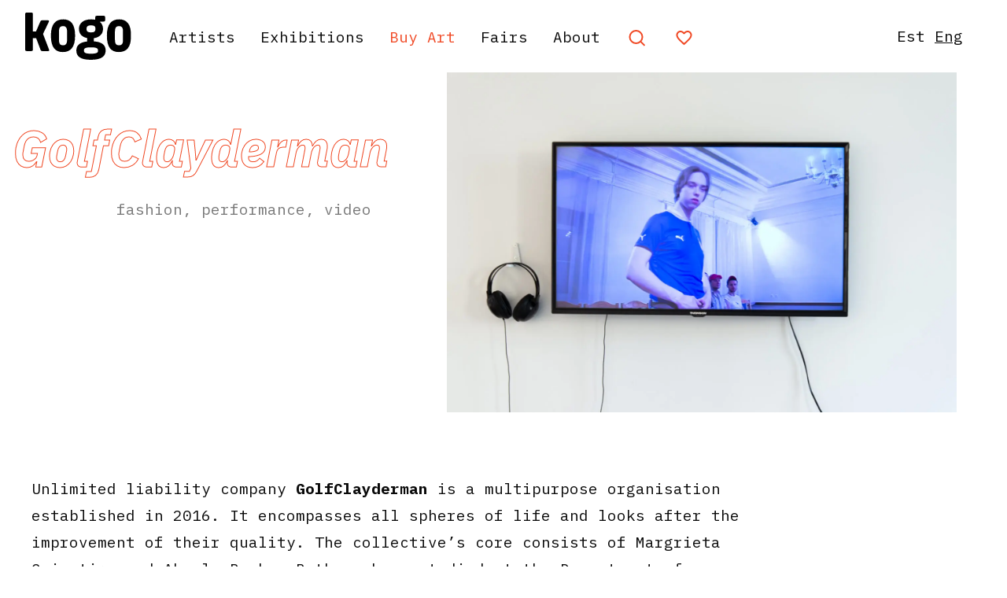

--- FILE ---
content_type: text/html; charset=UTF-8
request_url: https://www.kogogallery.ee/en/artists/golfclyderman/
body_size: 16607
content:
<!doctype html>
<html lang="en-GB">
<head>
	<meta charset="UTF-8">
	<meta name="viewport" content="width=device-width, initial-scale=1">
	<link rel="profile" href="https://gmpg.org/xfn/11">
		<script>
        var Hyphenopoly = {
            require: {
                "et": "Tulevikumälestus",
                "en-gb": "FORCEHYPHENOPOLY"
            },
            setup: {
                selectors: {
                    ".hyphenate": {
						leftmin: 8,
						rightmin: 3
					}
                }
            }
        };
    </script>
	<script src="https://www.kogogallery.ee/wp-content/themes/Kogo%202020/js/Hyphenopoly_Loader.js"></script>
	
	<meta name='robots' content='max-image-preview:large' />
<link rel="alternate" href="https://www.kogogallery.ee/ee/kunstnikud/golfclyderman/" hreflang="et" />
<link rel="alternate" href="https://www.kogogallery.ee/en/artists/golfclyderman/" hreflang="en" />

<!-- Google Tag Manager for WordPress by gtm4wp.com -->
<script data-cfasync="false" data-pagespeed-no-defer>
	var gtm4wp_datalayer_name = "dataLayer";
	var dataLayer = dataLayer || [];
</script>
<!-- End Google Tag Manager for WordPress by gtm4wp.com -->
	<!-- This site is optimized with the Yoast SEO Premium plugin v15.5 - https://yoast.com/wordpress/plugins/seo/ -->
	<title>GolfClayderman &ndash; Kogo Gallery</title>
	<meta name="robots" content="index, follow, max-snippet:-1, max-image-preview:large, max-video-preview:-1" />
	<link rel="canonical" href="https://www.kogogallery.ee/en/artists/golfclyderman/" />
	<meta property="og:locale" content="en_GB" />
	<meta property="og:locale:alternate" content="et_EE" />
	<meta property="og:type" content="article" />
	<meta property="og:title" content="GolfClayderman &ndash; Kogo Gallery" />
	<meta property="og:url" content="https://www.kogogallery.ee/en/artists/golfclyderman/" />
	<meta property="og:site_name" content="Kogo Gallery" />
	<meta property="article:publisher" content="https://www.facebook.com/kogogalerii" />
	<meta property="article:modified_time" content="2021-05-27T18:11:44+00:00" />
	<meta property="og:image" content="https://www.kogogallery.ee/wp-content/uploads/2018/09/KOGO_aug2018_09-scaled.jpg" />
	<meta property="og:image:width" content="2560" />
	<meta property="og:image:height" content="1709" />
	<meta name="twitter:card" content="summary_large_image" />
	<script type="application/ld+json" class="yoast-schema-graph">{"@context":"https://schema.org","@graph":[{"@type":"WebSite","@id":"https://www.kogogallery.ee/en/#website","url":"https://www.kogogallery.ee/en/","name":"Kogo Gallery","description":"","potentialAction":[{"@type":"SearchAction","target":"https://www.kogogallery.ee/en/?s={search_term_string}","query-input":"required name=search_term_string"}],"inLanguage":"en-GB"},{"@type":"ImageObject","@id":"https://www.kogogallery.ee/en/artists/golfclyderman/#primaryimage","inLanguage":"en-GB","url":"https://www.kogogallery.ee/wp-content/uploads/2018/09/KOGO_aug2018_09-scaled.jpg","width":2560,"height":1709},{"@type":"WebPage","@id":"https://www.kogogallery.ee/en/artists/golfclyderman/#webpage","url":"https://www.kogogallery.ee/en/artists/golfclyderman/","name":"GolfClayderman &ndash; Kogo Gallery","isPartOf":{"@id":"https://www.kogogallery.ee/en/#website"},"primaryImageOfPage":{"@id":"https://www.kogogallery.ee/en/artists/golfclyderman/#primaryimage"},"datePublished":"2018-11-30T12:18:39+00:00","dateModified":"2021-05-27T18:11:44+00:00","inLanguage":"en-GB","potentialAction":[{"@type":"ReadAction","target":["https://www.kogogallery.ee/en/artists/golfclyderman/"]}]}]}</script>
	<!-- / Yoast SEO Premium plugin. -->


<link rel='dns-prefetch' href='//cdn.jsdelivr.net' />
<link rel='dns-prefetch' href='//fonts.googleapis.com' />
<link rel='dns-prefetch' href='//cdnjs.cloudflare.com' />
<link rel="alternate" type="application/rss+xml" title="Kogo Gallery &raquo; Feed" href="https://www.kogogallery.ee/en/feed/" />
<link rel="alternate" type="application/rss+xml" title="Kogo Gallery &raquo; Comments Feed" href="https://www.kogogallery.ee/en/comments/feed/" />
<link rel="alternate" title="oEmbed (JSON)" type="application/json+oembed" href="https://www.kogogallery.ee/wp-json/oembed/1.0/embed?url=https%3A%2F%2Fwww.kogogallery.ee%2Fen%2Fartists%2Fgolfclyderman%2F" />
<link rel="alternate" title="oEmbed (XML)" type="text/xml+oembed" href="https://www.kogogallery.ee/wp-json/oembed/1.0/embed?url=https%3A%2F%2Fwww.kogogallery.ee%2Fen%2Fartists%2Fgolfclyderman%2F&#038;format=xml" />
		<!-- This site uses the Google Analytics by ExactMetrics plugin v8.11.1 - Using Analytics tracking - https://www.exactmetrics.com/ -->
							<script src="//www.googletagmanager.com/gtag/js?id=G-1NHZJPYFK0"  data-cfasync="false" data-wpfc-render="false" async></script>
			<script data-cfasync="false" data-wpfc-render="false">
				var em_version = '8.11.1';
				var em_track_user = true;
				var em_no_track_reason = '';
								var ExactMetricsDefaultLocations = {"page_location":"https:\/\/www.kogogallery.ee\/en\/artists\/golfclyderman\/"};
								if ( typeof ExactMetricsPrivacyGuardFilter === 'function' ) {
					var ExactMetricsLocations = (typeof ExactMetricsExcludeQuery === 'object') ? ExactMetricsPrivacyGuardFilter( ExactMetricsExcludeQuery ) : ExactMetricsPrivacyGuardFilter( ExactMetricsDefaultLocations );
				} else {
					var ExactMetricsLocations = (typeof ExactMetricsExcludeQuery === 'object') ? ExactMetricsExcludeQuery : ExactMetricsDefaultLocations;
				}

								var disableStrs = [
										'ga-disable-G-1NHZJPYFK0',
									];

				/* Function to detect opted out users */
				function __gtagTrackerIsOptedOut() {
					for (var index = 0; index < disableStrs.length; index++) {
						if (document.cookie.indexOf(disableStrs[index] + '=true') > -1) {
							return true;
						}
					}

					return false;
				}

				/* Disable tracking if the opt-out cookie exists. */
				if (__gtagTrackerIsOptedOut()) {
					for (var index = 0; index < disableStrs.length; index++) {
						window[disableStrs[index]] = true;
					}
				}

				/* Opt-out function */
				function __gtagTrackerOptout() {
					for (var index = 0; index < disableStrs.length; index++) {
						document.cookie = disableStrs[index] + '=true; expires=Thu, 31 Dec 2099 23:59:59 UTC; path=/';
						window[disableStrs[index]] = true;
					}
				}

				if ('undefined' === typeof gaOptout) {
					function gaOptout() {
						__gtagTrackerOptout();
					}
				}
								window.dataLayer = window.dataLayer || [];

				window.ExactMetricsDualTracker = {
					helpers: {},
					trackers: {},
				};
				if (em_track_user) {
					function __gtagDataLayer() {
						dataLayer.push(arguments);
					}

					function __gtagTracker(type, name, parameters) {
						if (!parameters) {
							parameters = {};
						}

						if (parameters.send_to) {
							__gtagDataLayer.apply(null, arguments);
							return;
						}

						if (type === 'event') {
														parameters.send_to = exactmetrics_frontend.v4_id;
							var hookName = name;
							if (typeof parameters['event_category'] !== 'undefined') {
								hookName = parameters['event_category'] + ':' + name;
							}

							if (typeof ExactMetricsDualTracker.trackers[hookName] !== 'undefined') {
								ExactMetricsDualTracker.trackers[hookName](parameters);
							} else {
								__gtagDataLayer('event', name, parameters);
							}
							
						} else {
							__gtagDataLayer.apply(null, arguments);
						}
					}

					__gtagTracker('js', new Date());
					__gtagTracker('set', {
						'developer_id.dNDMyYj': true,
											});
					if ( ExactMetricsLocations.page_location ) {
						__gtagTracker('set', ExactMetricsLocations);
					}
										__gtagTracker('config', 'G-1NHZJPYFK0', {"forceSSL":"true"} );
										window.gtag = __gtagTracker;										(function () {
						/* https://developers.google.com/analytics/devguides/collection/analyticsjs/ */
						/* ga and __gaTracker compatibility shim. */
						var noopfn = function () {
							return null;
						};
						var newtracker = function () {
							return new Tracker();
						};
						var Tracker = function () {
							return null;
						};
						var p = Tracker.prototype;
						p.get = noopfn;
						p.set = noopfn;
						p.send = function () {
							var args = Array.prototype.slice.call(arguments);
							args.unshift('send');
							__gaTracker.apply(null, args);
						};
						var __gaTracker = function () {
							var len = arguments.length;
							if (len === 0) {
								return;
							}
							var f = arguments[len - 1];
							if (typeof f !== 'object' || f === null || typeof f.hitCallback !== 'function') {
								if ('send' === arguments[0]) {
									var hitConverted, hitObject = false, action;
									if ('event' === arguments[1]) {
										if ('undefined' !== typeof arguments[3]) {
											hitObject = {
												'eventAction': arguments[3],
												'eventCategory': arguments[2],
												'eventLabel': arguments[4],
												'value': arguments[5] ? arguments[5] : 1,
											}
										}
									}
									if ('pageview' === arguments[1]) {
										if ('undefined' !== typeof arguments[2]) {
											hitObject = {
												'eventAction': 'page_view',
												'page_path': arguments[2],
											}
										}
									}
									if (typeof arguments[2] === 'object') {
										hitObject = arguments[2];
									}
									if (typeof arguments[5] === 'object') {
										Object.assign(hitObject, arguments[5]);
									}
									if ('undefined' !== typeof arguments[1].hitType) {
										hitObject = arguments[1];
										if ('pageview' === hitObject.hitType) {
											hitObject.eventAction = 'page_view';
										}
									}
									if (hitObject) {
										action = 'timing' === arguments[1].hitType ? 'timing_complete' : hitObject.eventAction;
										hitConverted = mapArgs(hitObject);
										__gtagTracker('event', action, hitConverted);
									}
								}
								return;
							}

							function mapArgs(args) {
								var arg, hit = {};
								var gaMap = {
									'eventCategory': 'event_category',
									'eventAction': 'event_action',
									'eventLabel': 'event_label',
									'eventValue': 'event_value',
									'nonInteraction': 'non_interaction',
									'timingCategory': 'event_category',
									'timingVar': 'name',
									'timingValue': 'value',
									'timingLabel': 'event_label',
									'page': 'page_path',
									'location': 'page_location',
									'title': 'page_title',
									'referrer' : 'page_referrer',
								};
								for (arg in args) {
																		if (!(!args.hasOwnProperty(arg) || !gaMap.hasOwnProperty(arg))) {
										hit[gaMap[arg]] = args[arg];
									} else {
										hit[arg] = args[arg];
									}
								}
								return hit;
							}

							try {
								f.hitCallback();
							} catch (ex) {
							}
						};
						__gaTracker.create = newtracker;
						__gaTracker.getByName = newtracker;
						__gaTracker.getAll = function () {
							return [];
						};
						__gaTracker.remove = noopfn;
						__gaTracker.loaded = true;
						window['__gaTracker'] = __gaTracker;
					})();
									} else {
										console.log("");
					(function () {
						function __gtagTracker() {
							return null;
						}

						window['__gtagTracker'] = __gtagTracker;
						window['gtag'] = __gtagTracker;
					})();
									}
			</script>
							<!-- / Google Analytics by ExactMetrics -->
		<style id='wp-img-auto-sizes-contain-inline-css'>
img:is([sizes=auto i],[sizes^="auto," i]){contain-intrinsic-size:3000px 1500px}
/*# sourceURL=wp-img-auto-sizes-contain-inline-css */
</style>
<style id='wp-emoji-styles-inline-css'>

	img.wp-smiley, img.emoji {
		display: inline !important;
		border: none !important;
		box-shadow: none !important;
		height: 1em !important;
		width: 1em !important;
		margin: 0 0.07em !important;
		vertical-align: -0.1em !important;
		background: none !important;
		padding: 0 !important;
	}
/*# sourceURL=wp-emoji-styles-inline-css */
</style>
<style id='wp-block-library-inline-css'>
:root{--wp-block-synced-color:#7a00df;--wp-block-synced-color--rgb:122,0,223;--wp-bound-block-color:var(--wp-block-synced-color);--wp-editor-canvas-background:#ddd;--wp-admin-theme-color:#007cba;--wp-admin-theme-color--rgb:0,124,186;--wp-admin-theme-color-darker-10:#006ba1;--wp-admin-theme-color-darker-10--rgb:0,107,160.5;--wp-admin-theme-color-darker-20:#005a87;--wp-admin-theme-color-darker-20--rgb:0,90,135;--wp-admin-border-width-focus:2px}@media (min-resolution:192dpi){:root{--wp-admin-border-width-focus:1.5px}}.wp-element-button{cursor:pointer}:root .has-very-light-gray-background-color{background-color:#eee}:root .has-very-dark-gray-background-color{background-color:#313131}:root .has-very-light-gray-color{color:#eee}:root .has-very-dark-gray-color{color:#313131}:root .has-vivid-green-cyan-to-vivid-cyan-blue-gradient-background{background:linear-gradient(135deg,#00d084,#0693e3)}:root .has-purple-crush-gradient-background{background:linear-gradient(135deg,#34e2e4,#4721fb 50%,#ab1dfe)}:root .has-hazy-dawn-gradient-background{background:linear-gradient(135deg,#faaca8,#dad0ec)}:root .has-subdued-olive-gradient-background{background:linear-gradient(135deg,#fafae1,#67a671)}:root .has-atomic-cream-gradient-background{background:linear-gradient(135deg,#fdd79a,#004a59)}:root .has-nightshade-gradient-background{background:linear-gradient(135deg,#330968,#31cdcf)}:root .has-midnight-gradient-background{background:linear-gradient(135deg,#020381,#2874fc)}:root{--wp--preset--font-size--normal:16px;--wp--preset--font-size--huge:42px}.has-regular-font-size{font-size:1em}.has-larger-font-size{font-size:2.625em}.has-normal-font-size{font-size:var(--wp--preset--font-size--normal)}.has-huge-font-size{font-size:var(--wp--preset--font-size--huge)}.has-text-align-center{text-align:center}.has-text-align-left{text-align:left}.has-text-align-right{text-align:right}.has-fit-text{white-space:nowrap!important}#end-resizable-editor-section{display:none}.aligncenter{clear:both}.items-justified-left{justify-content:flex-start}.items-justified-center{justify-content:center}.items-justified-right{justify-content:flex-end}.items-justified-space-between{justify-content:space-between}.screen-reader-text{border:0;clip-path:inset(50%);height:1px;margin:-1px;overflow:hidden;padding:0;position:absolute;width:1px;word-wrap:normal!important}.screen-reader-text:focus{background-color:#ddd;clip-path:none;color:#444;display:block;font-size:1em;height:auto;left:5px;line-height:normal;padding:15px 23px 14px;text-decoration:none;top:5px;width:auto;z-index:100000}html :where(.has-border-color){border-style:solid}html :where([style*=border-top-color]){border-top-style:solid}html :where([style*=border-right-color]){border-right-style:solid}html :where([style*=border-bottom-color]){border-bottom-style:solid}html :where([style*=border-left-color]){border-left-style:solid}html :where([style*=border-width]){border-style:solid}html :where([style*=border-top-width]){border-top-style:solid}html :where([style*=border-right-width]){border-right-style:solid}html :where([style*=border-bottom-width]){border-bottom-style:solid}html :where([style*=border-left-width]){border-left-style:solid}html :where(img[class*=wp-image-]){height:auto;max-width:100%}:where(figure){margin:0 0 1em}html :where(.is-position-sticky){--wp-admin--admin-bar--position-offset:var(--wp-admin--admin-bar--height,0px)}@media screen and (max-width:600px){html :where(.is-position-sticky){--wp-admin--admin-bar--position-offset:0px}}

/*# sourceURL=wp-block-library-inline-css */
</style><style id='global-styles-inline-css'>
:root{--wp--preset--aspect-ratio--square: 1;--wp--preset--aspect-ratio--4-3: 4/3;--wp--preset--aspect-ratio--3-4: 3/4;--wp--preset--aspect-ratio--3-2: 3/2;--wp--preset--aspect-ratio--2-3: 2/3;--wp--preset--aspect-ratio--16-9: 16/9;--wp--preset--aspect-ratio--9-16: 9/16;--wp--preset--color--black: #000000;--wp--preset--color--cyan-bluish-gray: #abb8c3;--wp--preset--color--white: #ffffff;--wp--preset--color--pale-pink: #f78da7;--wp--preset--color--vivid-red: #cf2e2e;--wp--preset--color--luminous-vivid-orange: #ff6900;--wp--preset--color--luminous-vivid-amber: #fcb900;--wp--preset--color--light-green-cyan: #7bdcb5;--wp--preset--color--vivid-green-cyan: #00d084;--wp--preset--color--pale-cyan-blue: #8ed1fc;--wp--preset--color--vivid-cyan-blue: #0693e3;--wp--preset--color--vivid-purple: #9b51e0;--wp--preset--gradient--vivid-cyan-blue-to-vivid-purple: linear-gradient(135deg,rgb(6,147,227) 0%,rgb(155,81,224) 100%);--wp--preset--gradient--light-green-cyan-to-vivid-green-cyan: linear-gradient(135deg,rgb(122,220,180) 0%,rgb(0,208,130) 100%);--wp--preset--gradient--luminous-vivid-amber-to-luminous-vivid-orange: linear-gradient(135deg,rgb(252,185,0) 0%,rgb(255,105,0) 100%);--wp--preset--gradient--luminous-vivid-orange-to-vivid-red: linear-gradient(135deg,rgb(255,105,0) 0%,rgb(207,46,46) 100%);--wp--preset--gradient--very-light-gray-to-cyan-bluish-gray: linear-gradient(135deg,rgb(238,238,238) 0%,rgb(169,184,195) 100%);--wp--preset--gradient--cool-to-warm-spectrum: linear-gradient(135deg,rgb(74,234,220) 0%,rgb(151,120,209) 20%,rgb(207,42,186) 40%,rgb(238,44,130) 60%,rgb(251,105,98) 80%,rgb(254,248,76) 100%);--wp--preset--gradient--blush-light-purple: linear-gradient(135deg,rgb(255,206,236) 0%,rgb(152,150,240) 100%);--wp--preset--gradient--blush-bordeaux: linear-gradient(135deg,rgb(254,205,165) 0%,rgb(254,45,45) 50%,rgb(107,0,62) 100%);--wp--preset--gradient--luminous-dusk: linear-gradient(135deg,rgb(255,203,112) 0%,rgb(199,81,192) 50%,rgb(65,88,208) 100%);--wp--preset--gradient--pale-ocean: linear-gradient(135deg,rgb(255,245,203) 0%,rgb(182,227,212) 50%,rgb(51,167,181) 100%);--wp--preset--gradient--electric-grass: linear-gradient(135deg,rgb(202,248,128) 0%,rgb(113,206,126) 100%);--wp--preset--gradient--midnight: linear-gradient(135deg,rgb(2,3,129) 0%,rgb(40,116,252) 100%);--wp--preset--font-size--small: 13px;--wp--preset--font-size--medium: 20px;--wp--preset--font-size--large: 36px;--wp--preset--font-size--x-large: 42px;--wp--preset--spacing--20: 0.44rem;--wp--preset--spacing--30: 0.67rem;--wp--preset--spacing--40: 1rem;--wp--preset--spacing--50: 1.5rem;--wp--preset--spacing--60: 2.25rem;--wp--preset--spacing--70: 3.38rem;--wp--preset--spacing--80: 5.06rem;--wp--preset--shadow--natural: 6px 6px 9px rgba(0, 0, 0, 0.2);--wp--preset--shadow--deep: 12px 12px 50px rgba(0, 0, 0, 0.4);--wp--preset--shadow--sharp: 6px 6px 0px rgba(0, 0, 0, 0.2);--wp--preset--shadow--outlined: 6px 6px 0px -3px rgb(255, 255, 255), 6px 6px rgb(0, 0, 0);--wp--preset--shadow--crisp: 6px 6px 0px rgb(0, 0, 0);}:where(.is-layout-flex){gap: 0.5em;}:where(.is-layout-grid){gap: 0.5em;}body .is-layout-flex{display: flex;}.is-layout-flex{flex-wrap: wrap;align-items: center;}.is-layout-flex > :is(*, div){margin: 0;}body .is-layout-grid{display: grid;}.is-layout-grid > :is(*, div){margin: 0;}:where(.wp-block-columns.is-layout-flex){gap: 2em;}:where(.wp-block-columns.is-layout-grid){gap: 2em;}:where(.wp-block-post-template.is-layout-flex){gap: 1.25em;}:where(.wp-block-post-template.is-layout-grid){gap: 1.25em;}.has-black-color{color: var(--wp--preset--color--black) !important;}.has-cyan-bluish-gray-color{color: var(--wp--preset--color--cyan-bluish-gray) !important;}.has-white-color{color: var(--wp--preset--color--white) !important;}.has-pale-pink-color{color: var(--wp--preset--color--pale-pink) !important;}.has-vivid-red-color{color: var(--wp--preset--color--vivid-red) !important;}.has-luminous-vivid-orange-color{color: var(--wp--preset--color--luminous-vivid-orange) !important;}.has-luminous-vivid-amber-color{color: var(--wp--preset--color--luminous-vivid-amber) !important;}.has-light-green-cyan-color{color: var(--wp--preset--color--light-green-cyan) !important;}.has-vivid-green-cyan-color{color: var(--wp--preset--color--vivid-green-cyan) !important;}.has-pale-cyan-blue-color{color: var(--wp--preset--color--pale-cyan-blue) !important;}.has-vivid-cyan-blue-color{color: var(--wp--preset--color--vivid-cyan-blue) !important;}.has-vivid-purple-color{color: var(--wp--preset--color--vivid-purple) !important;}.has-black-background-color{background-color: var(--wp--preset--color--black) !important;}.has-cyan-bluish-gray-background-color{background-color: var(--wp--preset--color--cyan-bluish-gray) !important;}.has-white-background-color{background-color: var(--wp--preset--color--white) !important;}.has-pale-pink-background-color{background-color: var(--wp--preset--color--pale-pink) !important;}.has-vivid-red-background-color{background-color: var(--wp--preset--color--vivid-red) !important;}.has-luminous-vivid-orange-background-color{background-color: var(--wp--preset--color--luminous-vivid-orange) !important;}.has-luminous-vivid-amber-background-color{background-color: var(--wp--preset--color--luminous-vivid-amber) !important;}.has-light-green-cyan-background-color{background-color: var(--wp--preset--color--light-green-cyan) !important;}.has-vivid-green-cyan-background-color{background-color: var(--wp--preset--color--vivid-green-cyan) !important;}.has-pale-cyan-blue-background-color{background-color: var(--wp--preset--color--pale-cyan-blue) !important;}.has-vivid-cyan-blue-background-color{background-color: var(--wp--preset--color--vivid-cyan-blue) !important;}.has-vivid-purple-background-color{background-color: var(--wp--preset--color--vivid-purple) !important;}.has-black-border-color{border-color: var(--wp--preset--color--black) !important;}.has-cyan-bluish-gray-border-color{border-color: var(--wp--preset--color--cyan-bluish-gray) !important;}.has-white-border-color{border-color: var(--wp--preset--color--white) !important;}.has-pale-pink-border-color{border-color: var(--wp--preset--color--pale-pink) !important;}.has-vivid-red-border-color{border-color: var(--wp--preset--color--vivid-red) !important;}.has-luminous-vivid-orange-border-color{border-color: var(--wp--preset--color--luminous-vivid-orange) !important;}.has-luminous-vivid-amber-border-color{border-color: var(--wp--preset--color--luminous-vivid-amber) !important;}.has-light-green-cyan-border-color{border-color: var(--wp--preset--color--light-green-cyan) !important;}.has-vivid-green-cyan-border-color{border-color: var(--wp--preset--color--vivid-green-cyan) !important;}.has-pale-cyan-blue-border-color{border-color: var(--wp--preset--color--pale-cyan-blue) !important;}.has-vivid-cyan-blue-border-color{border-color: var(--wp--preset--color--vivid-cyan-blue) !important;}.has-vivid-purple-border-color{border-color: var(--wp--preset--color--vivid-purple) !important;}.has-vivid-cyan-blue-to-vivid-purple-gradient-background{background: var(--wp--preset--gradient--vivid-cyan-blue-to-vivid-purple) !important;}.has-light-green-cyan-to-vivid-green-cyan-gradient-background{background: var(--wp--preset--gradient--light-green-cyan-to-vivid-green-cyan) !important;}.has-luminous-vivid-amber-to-luminous-vivid-orange-gradient-background{background: var(--wp--preset--gradient--luminous-vivid-amber-to-luminous-vivid-orange) !important;}.has-luminous-vivid-orange-to-vivid-red-gradient-background{background: var(--wp--preset--gradient--luminous-vivid-orange-to-vivid-red) !important;}.has-very-light-gray-to-cyan-bluish-gray-gradient-background{background: var(--wp--preset--gradient--very-light-gray-to-cyan-bluish-gray) !important;}.has-cool-to-warm-spectrum-gradient-background{background: var(--wp--preset--gradient--cool-to-warm-spectrum) !important;}.has-blush-light-purple-gradient-background{background: var(--wp--preset--gradient--blush-light-purple) !important;}.has-blush-bordeaux-gradient-background{background: var(--wp--preset--gradient--blush-bordeaux) !important;}.has-luminous-dusk-gradient-background{background: var(--wp--preset--gradient--luminous-dusk) !important;}.has-pale-ocean-gradient-background{background: var(--wp--preset--gradient--pale-ocean) !important;}.has-electric-grass-gradient-background{background: var(--wp--preset--gradient--electric-grass) !important;}.has-midnight-gradient-background{background: var(--wp--preset--gradient--midnight) !important;}.has-small-font-size{font-size: var(--wp--preset--font-size--small) !important;}.has-medium-font-size{font-size: var(--wp--preset--font-size--medium) !important;}.has-large-font-size{font-size: var(--wp--preset--font-size--large) !important;}.has-x-large-font-size{font-size: var(--wp--preset--font-size--x-large) !important;}
/*# sourceURL=global-styles-inline-css */
</style>

<style id='classic-theme-styles-inline-css'>
/*! This file is auto-generated */
.wp-block-button__link{color:#fff;background-color:#32373c;border-radius:9999px;box-shadow:none;text-decoration:none;padding:calc(.667em + 2px) calc(1.333em + 2px);font-size:1.125em}.wp-block-file__button{background:#32373c;color:#fff;text-decoration:none}
/*# sourceURL=/wp-includes/css/classic-themes.min.css */
</style>
<link rel='stylesheet' id='kogo-gallery-style-css' href='https://www.kogogallery.ee/wp-content/themes/Kogo%202020/style.css?ver=20251204' media='all' />
<link rel='stylesheet' id='kogo-gallery-ibm-plex-mono-css' href='https://fonts.googleapis.com/css?family=IBM+Plex+Mono%3A400%2C400i%2C700%2C700i&#038;display=swap&#038;ver=1.0.0' media='all' />
<link rel='stylesheet' id='kogo-gallery-ibm-plex-sans-css' href='https://fonts.googleapis.com/css2?family=IBM+Plex+Sans%3Aital%2Cwght%400%2C400%3B0%2C700%3B1%2C400%3B1%2C700&#038;display=swap&#038;ver=1.0.0' media='all' />
<link rel='stylesheet' id='kogo-gallery-fontawesome-css' href='https://cdnjs.cloudflare.com/ajax/libs/font-awesome/5.12.0-2/css/all.min.css?ver=1.0.0' media='all' />
<link rel='stylesheet' id='scrollbar-style-css' href='https://www.kogogallery.ee/wp-content/themes/Kogo%202020/css/perfect-scrollbar.css?ver=6.9' media='all' />
<link rel='stylesheet' id='kogo-gallery-swiper-css-css' href='https://www.kogogallery.ee/wp-content/themes/Kogo%202020/css/swiper.min.css?ver=6.9' media='all' />
<link rel='stylesheet' id='simcal-qtip-css' href='https://www.kogogallery.ee/wp-content/plugins/google-calendar-events/assets/generated/vendor/jquery.qtip.min.css?ver=3.2.6' media='all' />
<link rel='stylesheet' id='simcal-default-calendar-grid-css' href='https://www.kogogallery.ee/wp-content/plugins/google-calendar-events/assets/generated/default-calendar-grid.min.css?ver=3.2.6' media='all' />
<link rel='stylesheet' id='simcal-default-calendar-list-css' href='https://www.kogogallery.ee/wp-content/plugins/google-calendar-events/assets/generated/default-calendar-list.min.css?ver=3.2.6' media='all' />
<script src="https://www.kogogallery.ee/wp-content/plugins/google-analytics-dashboard-for-wp/assets/js/frontend-gtag.min.js?ver=8.11.1" id="exactmetrics-frontend-script-js" async data-wp-strategy="async"></script>
<script data-cfasync="false" data-wpfc-render="false" id='exactmetrics-frontend-script-js-extra'>var exactmetrics_frontend = {"js_events_tracking":"true","download_extensions":"zip,mp3,mpeg,pdf,docx,pptx,xlsx,rar","inbound_paths":"[{\"path\":\"\\\/go\\\/\",\"label\":\"affiliate\"},{\"path\":\"\\\/recommend\\\/\",\"label\":\"affiliate\"}]","home_url":"https:\/\/www.kogogallery.ee","hash_tracking":"false","v4_id":"G-1NHZJPYFK0"};</script>
<script src="https://www.kogogallery.ee/wp-includes/js/jquery/jquery.min.js?ver=3.7.1" id="jquery-core-js"></script>
<script src="https://www.kogogallery.ee/wp-includes/js/jquery/jquery-migrate.min.js?ver=3.4.1" id="jquery-migrate-js"></script>
<link rel="https://api.w.org/" href="https://www.kogogallery.ee/wp-json/" /><link rel="EditURI" type="application/rsd+xml" title="RSD" href="https://www.kogogallery.ee/xmlrpc.php?rsd" />
<meta name="generator" content="WordPress 6.9" />
<link rel='shortlink' href='https://www.kogogallery.ee/?p=1059' />

<!-- Google Tag Manager for WordPress by gtm4wp.com -->
<!-- GTM Container placement set to off -->
<script data-cfasync="false" data-pagespeed-no-defer type="text/javascript">
	var dataLayer_content = {"pagePostType":"artists","pagePostType2":"single-artists","pageAttributes":["fashion","performance","video-film-moving-images-videoart-artist-film"],"pagePostAuthor":"Liina Raus"};
	dataLayer.push( dataLayer_content );
</script>
<script>
	console.warn && console.warn("[GTM4WP] Google Tag Manager container code placement set to OFF !!!");
	console.warn && console.warn("[GTM4WP] Data layer codes are active but GTM container must be loaded using custom coding !!!");
</script>
<!-- End Google Tag Manager for WordPress by gtm4wp.com --><link rel="apple-touch-icon" sizes="180x180" href="/wp-content/uploads/fbrfg/apple-touch-icon.png?v=Lbz76rN6GO">
<link rel="icon" type="image/png" sizes="32x32" href="/wp-content/uploads/fbrfg/favicon-32x32.png?v=Lbz76rN6GO">
<link rel="icon" type="image/png" sizes="16x16" href="/wp-content/uploads/fbrfg/favicon-16x16.png?v=Lbz76rN6GO">
<link rel="manifest" href="/wp-content/uploads/fbrfg/site.webmanifest?v=Lbz76rN6GO">
<link rel="shortcut icon" href="/wp-content/uploads/fbrfg/favicon.ico?v=Lbz76rN6GO">
<meta name="msapplication-TileColor" content="#da532c">
<meta name="msapplication-config" content="/wp-content/uploads/fbrfg/browserconfig.xml?v=Lbz76rN6GO">
<meta name="theme-color" content="#ffffff">
<!-- Meta Pixel Code -->
<script type='text/javascript'>
!function(f,b,e,v,n,t,s){if(f.fbq)return;n=f.fbq=function(){n.callMethod?
n.callMethod.apply(n,arguments):n.queue.push(arguments)};if(!f._fbq)f._fbq=n;
n.push=n;n.loaded=!0;n.version='2.0';n.queue=[];t=b.createElement(e);t.async=!0;
t.src=v;s=b.getElementsByTagName(e)[0];s.parentNode.insertBefore(t,s)}(window,
document,'script','https://connect.facebook.net/en_US/fbevents.js?v=next');
</script>
<!-- End Meta Pixel Code -->

      <script type='text/javascript'>
        var url = window.location.origin + '?ob=open-bridge';
        fbq('set', 'openbridge', '178160693272623', url);
      </script>
    <script type='text/javascript'>fbq('init', '178160693272623', {}, {
    "agent": "wordpress-6.9-3.0.16"
})</script><script type='text/javascript'>
    fbq('track', 'PageView', []);
  </script>
<!-- Meta Pixel Code -->
<noscript>
<img height="1" width="1" style="display:none" alt="fbpx"
src="https://www.facebook.com/tr?id=178160693272623&ev=PageView&noscript=1" />
</noscript>
<!-- End Meta Pixel Code -->
<style>.recentcomments a{display:inline !important;padding:0 !important;margin:0 !important;}</style></head>

<body data-rsssl=1 class="wp-singular artists-template-default single single-artists postid-1059 wp-theme-Kogo2020 en">
<div id="page" class="site">
	<a class="skip-link screen-reader-text" href="#primary">Skip to content</a>
		<header id="masthead" class="site-header clearfix">
		<div class="site-branding">
                    <a href="https://www.kogogallery.ee/en"><img src="https://www.kogogallery.ee/wp-content/themes/Kogo%202020/images/kogo_logo_new.svg" alt="Kogo Gallery" /></a>
		</div><!-- .site-branding -->
		<nav id="site-navigation" class="main-navigation">
		
		<div class="menu-primary-menu-en-container"><ul id="primary-menu" class="menu"><li id="menu-item-254" class="menu-item menu-item-type-post_type menu-item-object-page menu-item-254"><a href="https://www.kogogallery.ee/en/artists/">Artists</a></li>
<li id="menu-item-253" class="menu-item menu-item-type-post_type menu-item-object-page menu-item-253"><a href="https://www.kogogallery.ee/en/exhibitions/">Exhibitions</a></li>
<li id="menu-item-2639" class="red menu-item menu-item-type-post_type menu-item-object-page menu-item-2639"><a href="https://www.kogogallery.ee/en/works/">Buy Art</a></li>
<li id="menu-item-252" class="menu-item menu-item-type-post_type menu-item-object-page menu-item-252"><a href="https://www.kogogallery.ee/en/fairs/">Fairs</a></li>
<li id="menu-item-3846" class="menu-item menu-item-type-post_type menu-item-object-page menu-item-3846"><a href="https://www.kogogallery.ee/en/about/">About</a></li>
</ul></div>			<div class="search-icon"><a href="#"><img src="https://www.kogogallery.ee/wp-content/themes/Kogo%202020/images/search-icon.svg" alt="Search" /></a></div>
													<div class="save-list-icon"><a href="https://www.kogogallery.ee/en/save-list/"><img src="https://www.kogogallery.ee/wp-content/themes/Kogo%202020/images/save-list-icon.svg" alt="My selection" /><span class="hide-for-xlarge-only">My Selection</span></a></div>
		</nav><!-- #site-navigation -->
		<div class="menu-icon-wrapper hide-for-xlarge">	
		
		<div class="search-icon"><a href="#"><img src="https://www.kogogallery.ee/wp-content/themes/Kogo%202020/images/search-icon.svg" alt="Search" /></a></div>
		<div class="save-list-icon"><a href="https://www.kogogallery.ee/en/save-list/"><img src="https://www.kogogallery.ee/wp-content/themes/Kogo%202020/images/save-list-icon.svg" alt="My selection" /><span class="show-for-medium save-list-text" >My Selection</a></div>		
		<div class="lang-selector hide-for-xlarge">
                    	<li class="lang-item lang-item-2 lang-item-ee lang-item-first"><a  lang="et" hreflang="et" href="https://www.kogogallery.ee/ee/kunstnikud/golfclyderman/">ee</a></li>
	<li class="lang-item lang-item-5 lang-item-en current-lang"><a  lang="en-GB" hreflang="en-GB" href="https://www.kogogallery.ee/en/artists/golfclyderman/">en</a></li>
                    
                </div>
		<div class="menu-icon" id="menu-icon">
					<span></span>
					<span></span>   
					<span></span>
					<span></span>
				</div>
				</div>
                <div class="lang-selector show-for-xlarge">
                    	<li class="lang-item lang-item-2 lang-item-ee lang-item-first"><a  lang="et" hreflang="et" href="https://www.kogogallery.ee/ee/kunstnikud/golfclyderman/">ee</a></li>
	<li class="lang-item lang-item-5 lang-item-en current-lang"><a  lang="en-GB" hreflang="en-GB" href="https://www.kogogallery.ee/en/artists/golfclyderman/">en</a></li>
                    
                </div>
                
	</header><!-- #masthead -->
	<div class="search-bar">
		<form action="/" method="get">
			<input class="search-input" type="text" name="s" id="search" placeholder="Find..." />
							<button type="submit" class="search-submit button secondary">Search</button>
					</form>
	</div>
	<div class="mobile-navigation hide-for-xxlarge">
		<div class="top-row">
			<div class="menu-icon open" id="menu-icon-mobile">
						<span></span>
						<span></span>   
						<span></span>
						<span></span>
			</div>
		</div>
		<div class="menu-primary-menu-en-container"><ul id="primary-menu-mobile" class="menu"><li class="menu-item menu-item-type-post_type menu-item-object-page menu-item-254"><a href="https://www.kogogallery.ee/en/artists/">Artists</a></li>
<li class="menu-item menu-item-type-post_type menu-item-object-page menu-item-253"><a href="https://www.kogogallery.ee/en/exhibitions/">Exhibitions</a></li>
<li class="red menu-item menu-item-type-post_type menu-item-object-page menu-item-2639"><a href="https://www.kogogallery.ee/en/works/">Buy Art</a></li>
<li class="menu-item menu-item-type-post_type menu-item-object-page menu-item-252"><a href="https://www.kogogallery.ee/en/fairs/">Fairs</a></li>
<li class="menu-item menu-item-type-post_type menu-item-object-page menu-item-3846"><a href="https://www.kogogallery.ee/en/about/">About</a></li>
</ul></div>	</div>

	<div id="primary" class="content-area">
		<main id="main" class="site-main">
                    <div class="entry-content">

		                <div class="title-area grid-x">
                    <div class="cell title medium-5 large-5">
                        <h1>GolfClayderman</h1>
                        <div class="tag-list">fashion, performance, video</div>                    </div>
                    
                    <div class="cell title-image medium-7 large-7 ">
                        
                       
                                <div class="swiper-container swiper-artist">
                                    <div class="swiper-wrapper">
                                                                            <div class="swiper-slide">
                                        <img width="2000" height="1335" src="https://www.kogogallery.ee/wp-content/uploads/2018/09/KOGO_aug2018_09-2000x1335.jpg" class="attachment-xlarge size-xlarge wp-post-image" alt="" decoding="async" fetchpriority="high" srcset="https://www.kogogallery.ee/wp-content/uploads/2018/09/KOGO_aug2018_09-2000x1335.jpg 2000w, https://www.kogogallery.ee/wp-content/uploads/2018/09/KOGO_aug2018_09-600x401.jpg 600w, https://www.kogogallery.ee/wp-content/uploads/2018/09/KOGO_aug2018_09-1800x1202.jpg 1800w, https://www.kogogallery.ee/wp-content/uploads/2018/09/KOGO_aug2018_09-768x513.jpg 768w, https://www.kogogallery.ee/wp-content/uploads/2018/09/KOGO_aug2018_09-1536x1025.jpg 1536w, https://www.kogogallery.ee/wp-content/uploads/2018/09/KOGO_aug2018_09-2048x1367.jpg 2048w" sizes="(max-width: 2000px) 100vw, 2000px" />                                    </div>
                                                                                                            </div>
                                                                    </div>
                        
                    </div>
                </div>
                    <div class="accordions container">
                                                <div class="accordion biography">
                                <div class="biography-content">
                                    <p>Unlimited liability company <strong>GolfClayderman</strong> is a multipurpose organisation established in 2016. It encompasses all spheres of life and looks after the improvement of their quality. The collective’s core consists of Margrieta Griestiņa and Aksels Bruks. Both members studied at the Department of Visual Communication of the Art Academy of Latvia. GolfClayderman is active in a multitude of fields of art and life – performance, music, theatre, lifestyle, fashion, body art, and others. GolfClayderman strives to capture the essence of what characterised the average eastern European. As seen in the market, on public transport and among the vast sea of inhabitants.</p>
                                </div>
                        </div>
                                                
                                                <div class="accordion exhibitions-in-kogo">
                            <div class="accordion-title">
                                <span class="arrow arrow-inactive"><img src="https://www.kogogallery.ee/wp-content/themes/Kogo%202020/images/accordion-closed.svg" alt="" /></span>
                                <span class="arrow arrow-active"><img src="https://www.kogogallery.ee/wp-content/themes/Kogo%202020/images/accordion-open.svg" alt="" /></span>
                                <h3>Exhibitions at Kogo</h3>
                            </div>
                            <div class="accordion-content">
                                                                                                                    <div class="exhibition">
                                                <a href="https://www.kogogallery.ee/en/exhibitions/everyday-witchcraft/">Everyday Witchcraft</a>
                                            </div>
                                                                                </ul>
                                                            </div>
                        </div>
                                                                                                                        <div class="artist-links">
                            <form action="https://www.kogogallery.ee/wp-content/themes/Kogo%202020/dompdf.php" method="post">
                                                                    <input type="hidden" name="pdf_artwork[]" value="4486">
                                                                                                                                            <input type="hidden" name="pdf_artwork[]" value="4445">
                                                                                                                                        <input type="checkbox" name="cover" id="cover" checked="" style="display: none;">
                                <input type="checkbox" name="bio" id="bio" checked="" style="display: none;">
                                <input type="checkbox" name="cv" id="cv" checked="" style="display: none;">
                                <input type="checkbox" name="prices" id="prices" checked="" style="display: none;">
                                <input type="hidden" name="artist_id" value="1059">
                                                                    <input type="hidden" name="language" value="en">
                                                                <input type="hidden" name="pdf_type" value="generator">
                                <input type="text" id="filename" name="filename" value="GolfClayderman.pdf"  style="display: none;">
                                                                <button type="submit" class="button secondary" value="" style="display: none">Artist PDF</button>
                                                            </form>
                                                            <a href="http://golfclayderman.com/old/" class="button secondary">Artist website</a>
                                                                                                                        <a class="button secondary" href="https://www.kogogallery.ee/en/works/?filter=golfclyderman">Artworks</a>
                                                                
                        </div>
                                        </div><!-- .container -->
                                        <div class="home-artstore" id="works">
                            <div class="column-1"><div class="home-artstore-title outline">Works</div></div>
                            <div class="column-2"><div class="container">
                            <div class="artwork-grid grid-x margin-x margin-y">
                                                                    <div style="display: none;">4486, , , </div>
                                                                        <div style="display: none;">4445, , , </div>
                                                                </div></div>
                            <div class="more-artworks">
                                                            <a class="button secondary" href="https://www.kogogallery.ee/en/works/?filter=golfclyderman">More artworks</a>
                                                            </div></div>
                            <div class="column-3 show-for-xxlarge"></div>
                        </div>
                                                <div class="swiper-containerx" style="display: none">
                        <div class="counter"><span class="left-arrow">←</span><span class="current-slide"></span> / 1 <span class="right-arrow">→</span></div>
                        <div class="swiper-wrapper">
                                                                                </div>
                    </div>
                    </div>
		</main><!-- #main -->
	</div><!-- #primary -->
    
        <div class="gallery">
            <div class="gallery-inner">
            <div class="swiper-container swiper-zoom">
                <div class="swiper-wrapper">
                                                <div class="swiper-slide">
                    <img width="1200" height="801" src="https://www.kogogallery.ee/wp-content/uploads/2018/09/KOGO_aug2018_09-1800x1202.jpg" class="attachment-large size-large wp-post-image" alt="" decoding="async" srcset="https://www.kogogallery.ee/wp-content/uploads/2018/09/KOGO_aug2018_09-1800x1202.jpg 1800w, https://www.kogogallery.ee/wp-content/uploads/2018/09/KOGO_aug2018_09-600x401.jpg 600w, https://www.kogogallery.ee/wp-content/uploads/2018/09/KOGO_aug2018_09-768x513.jpg 768w, https://www.kogogallery.ee/wp-content/uploads/2018/09/KOGO_aug2018_09-1536x1025.jpg 1536w, https://www.kogogallery.ee/wp-content/uploads/2018/09/KOGO_aug2018_09-2048x1367.jpg 2048w, https://www.kogogallery.ee/wp-content/uploads/2018/09/KOGO_aug2018_09-2000x1335.jpg 2000w" sizes="(max-width: 1200px) 100vw, 1200px" />                    <div class="image-count">1/1</div>
                                        </div>
                                                </div>
                <div class="swiper-button-prev"></div>
                <div class="swiper-button-next"></div>
                <div class="top-right">
                    <button class="full-screen"><img src="https://www.kogogallery.ee/wp-content/themes/Kogo%202020/images/full-screen.svg" alt="Full screen" /></button>
                    <button class="close-modal"><img src="https://www.kogogallery.ee/wp-content/themes/Kogo%202020/images/close-modal.svg" alt="Close modal" /></button>
                </div>
            </div>
            </div>
        </div>

    <div class="next-prev">
																																																																																																																																																																																																																				<div class="previous"><a href="https://www.kogogallery.ee/en/artists/anna-mari-liivrand/"><img src="https://www.kogogallery.ee/wp-content/themes/Kogo%202020/images/previous.svg" alt="Previous" />Anna Mari Liivrand</a></div>
							<div class="next"><a href="https://www.kogogallery.ee/en/artists/jaakko-pallasvuo/">Jaakko Pallasvuo<img src="https://www.kogogallery.ee/wp-content/themes/Kogo%202020/images/next.svg" alt="Next" /></a></div>
				</div>
    </div>
<script src="https://cdnjs.cloudflare.com/ajax/libs/jspdf/1.4.1/jspdf.debug.js" integrity="sha384-THVO/sM0mFD9h7dfSndI6TS0PgAGavwKvB5hAxRRvc0o9cPLohB0wb/PTA7LdUHs" crossorigin="anonymous"></script>
<script>
  jQuery(document).ready(function () {
      jQuery('.swiper-artist img').click(function() {
        jQuery('.gallery').addClass('open');
        jQuery('body').addClass('menu-open');
        mySwiper2.update();
      });
      jQuery('.close-modal').click(function() {
        jQuery('.gallery').removeClass('open');
        jQuery('body').removeClass('menu-open');
      });

      jQuery('.full-screen').click(function() {
        toggleFullScreen();
        mySwiper2.update();
      });
    var w = Math.max(document.documentElement.clientWidth, window.innerWidth || 0);
    if(w > 799) {
        jQuery('.swiper-slide-left').addClass('swiper-no-swiping');
    }
    //initialize swiper when document ready
    var mySwiper = new Swiper ('.swiper-artist', {
      // Optional parameters
      keyboard: true,
      loop: false,
      pagination: {
        el: '.swiper-pagination',
        type: 'bullets',
        clickable: true
      },
      navigation: {
        nextEl: '.swiper-button-next',
        prevEl: '.swiper-button-prev'
      },
      autoHeight: true
    });

    var mySwiper2 = new Swiper ('.swiper-zoom', {
      // Optional parameters
      keyboard: true,
      loop: false,
      pagination: {
        el: '.swiper-pagination',
        type: 'bullets',
        clickable: true
      },
      navigation: {
        nextEl: '.swiper-button-next',
        prevEl: '.swiper-button-prev'
      }
    });

    mySwiper.controller.control = mySwiper2;
    mySwiper2.controller.control = mySwiper;

    var acc = document.getElementsByClassName("accordion-title");
    var i;

    for (i = 0; i < acc.length; i++) {
      acc[i].addEventListener("click", function() {
        this.classList.toggle("active");
        var panel = this.nextElementSibling;
        if (panel.style.maxHeight){
          panel.style.maxHeight = null;
        } else {
          panel.style.maxHeight = "none";
          var height = panel.scrollHeight;
          panel.style.maxHeight = 0;
          //panel.style.transition = '0.2s';
          panel.style.maxHeight = height + "px";
        } 
        mySwiper.updateAutoHeight(0);
      });
    }
  });

  /* Get the documentElement (<html>) to display the page in fullscreen */
  function toggleFullScreen() {
  if ((document.fullScreenElement && document.fullScreenElement !== null) ||    
   (!document.mozFullScreen && !document.webkitIsFullScreen)) {
    if (document.documentElement.requestFullScreen) {  
      document.documentElement.requestFullScreen();  
    } else if (document.documentElement.mozRequestFullScreen) {  
      document.documentElement.mozRequestFullScreen();  
    } else if (document.documentElement.webkitRequestFullScreen) {  
      document.documentElement.webkitRequestFullScreen(Element.ALLOW_KEYBOARD_INPUT);  
    }  
  } else {  
    if (document.cancelFullScreen) {  
      document.cancelFullScreen();  
    } else if (document.mozCancelFullScreen) {  
      document.mozCancelFullScreen();  
    } else if (document.webkitCancelFullScreen) {  
      document.webkitCancelFullScreen();  
    }  
  }  
}
  
</script>

	<footer id="colophon" class="site-footer">
		<div class="footer-title outline wave">
			<div class="container">
				<div class="footer-title-text">

					<div class="show-for-medium">Kogo Newsletter</div>
				</div>
				
			</div>
		</div>
		<div class="footer-title-text outline hide-for-medium">
			Kogo Newsletter		</div>
		<div class="footer-mailing-list">
													<script>(function() {
	window.mc4wp = window.mc4wp || {
		listeners: [],
		forms: {
			on: function(evt, cb) {
				window.mc4wp.listeners.push(
					{
						event   : evt,
						callback: cb
					}
				);
			}
		}
	}
})();
</script><!-- Mailchimp for WordPress v4.9.9 - https://wordpress.org/plugins/mailchimp-for-wp/ --><form id="mc4wp-form-1" class="mc4wp-form mc4wp-form-2634" method="post" data-id="2634" data-name="Mailing List (EN)" ><div class="mc4wp-form-fields"><input class="newsletter-input" type="email" name="EMAIL" placeholder="Email" required />
<input type="submit" class="button secondary" value="Subscribe" />	</div><label style="display: none !important;">Leave this field empty if you're human: <input type="text" name="_mc4wp_honeypot" value="" tabindex="-1" autocomplete="off" /></label><input type="hidden" name="_mc4wp_timestamp" value="1769137401" /><input type="hidden" name="_mc4wp_form_id" value="2634" /><input type="hidden" name="_mc4wp_form_element_id" value="mc4wp-form-1" /><div class="mc4wp-response"></div></form><!-- / Mailchimp for WordPress Plugin -->			<div class="footer-mailing-list-links">
				<a href="https://mailchi.mp/4864b3d4a078/kogo-gallery-news-january-2026" target="_blank">Read the latest issue</a>
				<a href="https://www.kogogallery.ee/wp-content/uploads/2020/10/Kogo-galerii-andmekaitsetingimused-ENG-10.06.20.pdf">Privacy Policy</a>
			</div>
		</div>
		<div class="footer-main">
			<div class="footer-address">
				<strong>Kogo Gallery</strong>
				<br />Kastani 42, Aparaaditehas,
				<br />50410 Tartu, Estonia – <a href="https://www.google.com/maps/place/Kogo+galerii/@58.3702119,26.7163925,15z/data=!4m2!3m1!1s0x0:0xbc3b1c826ce8e3f7?sa=X&ved=2ahUKEwiwvMj8qsrwAhWPDWMBHeSiD5QQ_BIwDHoECD8QBQ">Google Map</a>
			</div>
             <div class="footer-contact">
                <strong>Contact</strong>
                <br />Email: <a href="mailto:kogo@kogogallery.ee">kogo@kogogallery.ee</a>
                <br />Phone: <a href="tel:+37255999609">+372&nbsp;55&nbsp;999&nbsp;609</a>
            </div>
			<div class="footer-opening-hours">
				Wed–Fri 12–6 pm, Sat 12–4 pm				<br />Closed between exhibitions			</div>
           
			<div class="footer-social">
                Follow us:                <br />
                <div class="social-icons">
                    <a class="social-icon" target="_blank" href="https://www.instagram.com/kogogallery/">
                        <img src="https://www.kogogallery.ee/wp-content/themes/Kogo%202020/images/instagram.svg" alt="Instagram" />
                    </a>
                    <a class="social-icon" target="_blank" href="https://www.facebook.com/kogogalerii/">
                        <img src="https://www.kogogallery.ee/wp-content/themes/Kogo%202020/images/facebook.svg" alt="Facebook" />
                    </a>
                    <a class="social-icon" target="_blank" href="https://ee.linkedin.com/company/kogo-gallery">
                        <img src="https://www.kogogallery.ee/wp-content/themes/Kogo%202020/images/linkedin.svg" alt="LinkedIn" />
                    </a>
                </div>
			</div>
		</div>
		<div class="footer-gradient"></div>
		<div class="back-to-top"><img src="https://www.kogogallery.ee/wp-content/themes/Kogo%202020/images/back-to-top.svg" alt="Back to top" /></div>
	</footer><!-- #colophon -->
</div><!-- #page -->
<div class="kogo-newsletter-modal-wrapper">
<div class="kogo-newsletter-modal">
<button class="close-newsletter-modal"><img src="https://www.kogogallery.ee/wp-content/themes/Kogo%202020/images/close-modal.svg" alt="Close modal" /></button>
<div class="kogo-newsletter-modal-content">
<h2>Kogo Gallery&#8217;s newsletter</h2>
<script>(function() {
	window.mc4wp = window.mc4wp || {
		listeners: [],
		forms: {
			on: function(evt, cb) {
				window.mc4wp.listeners.push(
					{
						event   : evt,
						callback: cb
					}
				);
			}
		}
	}
})();
</script><!-- Mailchimp for WordPress v4.9.9 - https://wordpress.org/plugins/mailchimp-for-wp/ --><form id="mc4wp-form-2" class="mc4wp-form mc4wp-form-2634" method="post" data-id="2634" data-name="Mailing List (EN)" ><div class="mc4wp-form-fields"><input class="newsletter-input" type="email" name="EMAIL" placeholder="Email" required />
<input type="submit" class="button secondary" value="Subscribe" />	</div><label style="display: none !important;">Leave this field empty if you're human: <input type="text" name="_mc4wp_honeypot" value="" tabindex="-1" autocomplete="off" /></label><input type="hidden" name="_mc4wp_timestamp" value="1769137401" /><input type="hidden" name="_mc4wp_form_id" value="2634" /><input type="hidden" name="_mc4wp_form_element_id" value="mc4wp-form-2" /><div class="mc4wp-response"></div></form><!-- / Mailchimp for WordPress Plugin -->
<p><a href="https://mailchi.mp/4864b3d4a078/kogo-gallery-news-january-2026">Read the latest issue</a></p>
</div>
</div>
</div>

<script type="speculationrules">
{"prefetch":[{"source":"document","where":{"and":[{"href_matches":"/*"},{"not":{"href_matches":["/wp-*.php","/wp-admin/*","/wp-content/uploads/*","/wp-content/*","/wp-content/plugins/*","/wp-content/themes/Kogo%202020/*","/*\\?(.+)"]}},{"not":{"selector_matches":"a[rel~=\"nofollow\"]"}},{"not":{"selector_matches":".no-prefetch, .no-prefetch a"}}]},"eagerness":"conservative"}]}
</script>
<script>(function() {function maybePrefixUrlField () {
  const value = this.value.trim()
  if (value !== '' && value.indexOf('http') !== 0) {
    this.value = 'http://' + value
  }
}

const urlFields = document.querySelectorAll('.mc4wp-form input[type="url"]')
for (let j = 0; j < urlFields.length; j++) {
  urlFields[j].addEventListener('blur', maybePrefixUrlField)
}
})();</script>    <!-- Meta Pixel Event Code -->
    <script type='text/javascript'>
        document.addEventListener( 'wpcf7mailsent', function( event ) {
        if( "fb_pxl_code" in event.detail.apiResponse){
          eval(event.detail.apiResponse.fb_pxl_code);
        }
      }, false );
    </script>
    <!-- End Meta Pixel Event Code -->
    <div id='fb-pxl-ajax-code'></div><script src="https://www.kogogallery.ee/wp-content/themes/Kogo%202020/js/perfect-scrollbar.min.js?ver=20151215" id="scrollbar-js"></script>
<script src="https://www.kogogallery.ee/wp-content/themes/Kogo%202020/js/navigation.js?ver=1.0.0" id="kogo-gallery-navigation-js"></script>
<script src="https://www.kogogallery.ee/wp-content/themes/Kogo%202020/js/circletype.min.js?ver=1.0.0" id="kogo-gallery-circletext-js"></script>
<script src="https://www.kogogallery.ee/wp-content/themes/Kogo%202020/js/swiper.min.js?ver=1.0.0" id="kogo-gallery-swiper-js"></script>
<script src="https://www.kogogallery.ee/wp-content/themes/Kogo%202020/js/skip-link-focus-fix.js?ver=1.0.0" id="kogo-gallery-skip-link-focus-fix-js"></script>
<script src="https://cdn.jsdelivr.net/npm/foundation-sites@6.6.3/dist/js/foundation.min.js?ver=1.0.0" id="kogo-gallery-foundation-js-js"></script>
<script src="https://www.kogogallery.ee/wp-content/plugins/google-calendar-events/assets/generated/vendor/jquery.qtip.min.js?ver=3.2.6" id="simcal-qtip-js"></script>
<script id="simcal-default-calendar-js-extra">
var simcal_default_calendar = {"ajax_url":"/wp-admin/admin-ajax.php","nonce":"0befe46685","locale":"en_US","text_dir":"ltr","months":{"full":["January","February","March","April","May","June","July","August","September","October","November","December"],"short":["Jan","Feb","Mar","Apr","May","Jun","Jul","Aug","Sep","Oct","Nov","Dec"]},"days":{"full":["Sunday","Monday","Tuesday","Wednesday","Thursday","Friday","Saturday"],"short":["Sun","Mon","Tue","Wed","Thu","Fri","Sat"]},"meridiem":{"AM":"AM","am":"am","PM":"PM","pm":"pm"}};
//# sourceURL=simcal-default-calendar-js-extra
</script>
<script src="https://www.kogogallery.ee/wp-content/plugins/google-calendar-events/assets/generated/default-calendar.min.js?ver=3.2.6" id="simcal-default-calendar-js"></script>
<script src="https://www.kogogallery.ee/wp-content/plugins/google-calendar-events/assets/generated/vendor/imagesloaded.pkgd.min.js?ver=3.2.6" id="simplecalendar-imagesloaded-js"></script>
<script defer src="https://www.kogogallery.ee/wp-content/plugins/mailchimp-for-wp/assets/js/forms.js?ver=4.9.9" id="mc4wp-forms-api-js"></script>
<script id="wp-emoji-settings" type="application/json">
{"baseUrl":"https://s.w.org/images/core/emoji/17.0.2/72x72/","ext":".png","svgUrl":"https://s.w.org/images/core/emoji/17.0.2/svg/","svgExt":".svg","source":{"concatemoji":"https://www.kogogallery.ee/wp-includes/js/wp-emoji-release.min.js?ver=6.9"}}
</script>
<script type="module">
/*! This file is auto-generated */
const a=JSON.parse(document.getElementById("wp-emoji-settings").textContent),o=(window._wpemojiSettings=a,"wpEmojiSettingsSupports"),s=["flag","emoji"];function i(e){try{var t={supportTests:e,timestamp:(new Date).valueOf()};sessionStorage.setItem(o,JSON.stringify(t))}catch(e){}}function c(e,t,n){e.clearRect(0,0,e.canvas.width,e.canvas.height),e.fillText(t,0,0);t=new Uint32Array(e.getImageData(0,0,e.canvas.width,e.canvas.height).data);e.clearRect(0,0,e.canvas.width,e.canvas.height),e.fillText(n,0,0);const a=new Uint32Array(e.getImageData(0,0,e.canvas.width,e.canvas.height).data);return t.every((e,t)=>e===a[t])}function p(e,t){e.clearRect(0,0,e.canvas.width,e.canvas.height),e.fillText(t,0,0);var n=e.getImageData(16,16,1,1);for(let e=0;e<n.data.length;e++)if(0!==n.data[e])return!1;return!0}function u(e,t,n,a){switch(t){case"flag":return n(e,"\ud83c\udff3\ufe0f\u200d\u26a7\ufe0f","\ud83c\udff3\ufe0f\u200b\u26a7\ufe0f")?!1:!n(e,"\ud83c\udde8\ud83c\uddf6","\ud83c\udde8\u200b\ud83c\uddf6")&&!n(e,"\ud83c\udff4\udb40\udc67\udb40\udc62\udb40\udc65\udb40\udc6e\udb40\udc67\udb40\udc7f","\ud83c\udff4\u200b\udb40\udc67\u200b\udb40\udc62\u200b\udb40\udc65\u200b\udb40\udc6e\u200b\udb40\udc67\u200b\udb40\udc7f");case"emoji":return!a(e,"\ud83e\u1fac8")}return!1}function f(e,t,n,a){let r;const o=(r="undefined"!=typeof WorkerGlobalScope&&self instanceof WorkerGlobalScope?new OffscreenCanvas(300,150):document.createElement("canvas")).getContext("2d",{willReadFrequently:!0}),s=(o.textBaseline="top",o.font="600 32px Arial",{});return e.forEach(e=>{s[e]=t(o,e,n,a)}),s}function r(e){var t=document.createElement("script");t.src=e,t.defer=!0,document.head.appendChild(t)}a.supports={everything:!0,everythingExceptFlag:!0},new Promise(t=>{let n=function(){try{var e=JSON.parse(sessionStorage.getItem(o));if("object"==typeof e&&"number"==typeof e.timestamp&&(new Date).valueOf()<e.timestamp+604800&&"object"==typeof e.supportTests)return e.supportTests}catch(e){}return null}();if(!n){if("undefined"!=typeof Worker&&"undefined"!=typeof OffscreenCanvas&&"undefined"!=typeof URL&&URL.createObjectURL&&"undefined"!=typeof Blob)try{var e="postMessage("+f.toString()+"("+[JSON.stringify(s),u.toString(),c.toString(),p.toString()].join(",")+"));",a=new Blob([e],{type:"text/javascript"});const r=new Worker(URL.createObjectURL(a),{name:"wpTestEmojiSupports"});return void(r.onmessage=e=>{i(n=e.data),r.terminate(),t(n)})}catch(e){}i(n=f(s,u,c,p))}t(n)}).then(e=>{for(const n in e)a.supports[n]=e[n],a.supports.everything=a.supports.everything&&a.supports[n],"flag"!==n&&(a.supports.everythingExceptFlag=a.supports.everythingExceptFlag&&a.supports[n]);var t;a.supports.everythingExceptFlag=a.supports.everythingExceptFlag&&!a.supports.flag,a.supports.everything||((t=a.source||{}).concatemoji?r(t.concatemoji):t.wpemoji&&t.twemoji&&(r(t.twemoji),r(t.wpemoji)))});
//# sourceURL=https://www.kogogallery.ee/wp-includes/js/wp-emoji-loader.min.js
</script>
<script src="https://cdnjs.cloudflare.com/ajax/libs/gsap/2.0.2/TweenMax.min.js"></script>
<script>

function hasTouch() {
        return 'ontouchstart' in document.documentElement
               || navigator.maxTouchPoints > 0
               || navigator.msMaxTouchPoints > 0;
    }

    if (hasTouch()) { // remove all :hover stylesheets
        try { // prevent exception on browsers not supporting DOM styleSheets properly
            for (var si in document.styleSheets) {
                var styleSheet = document.styleSheets[si];
                if (!styleSheet.rules) continue;

                for (var ri = styleSheet.rules.length - 1; ri >= 0; ri--) {
                    if (!styleSheet.rules[ri].selectorText) continue;

                    if (styleSheet.rules[ri].selectorText.match(':hover')) {
                        styleSheet.deleteRule(ri);
                    }
                }
            }
        } catch (ex) {}
    }

	var circle = document.getElementById('current-circle');

	window.addEventListener('load', (event) => {
		if(circle) {
			new CircleType(circle);
			circle.style.opacity = "1";
		}
	});
	
	jQuery('.lang-item-ee a').html('Est');
	jQuery('.lang-item-en a').html('Eng');

	function setCookie(name,value,days) {
		var expires = "";
		if (days) {
			var date = new Date();
			date.setTime(date.getTime() + (days*24*60*60*1000));
			expires = "; expires=" + date.toUTCString();
		}
		document.cookie = name + "=" + (value || "")  + expires + "; path=/";
	}
	function getCookie(name) {
		var nameEQ = name + "=";
		var ca = document.cookie.split(';');
		for(var i=0;i < ca.length;i++) {
			var c = ca[i];
			while (c.charAt(0)==' ') c = c.substring(1,c.length);
			if (c.indexOf(nameEQ) == 0) return c.substring(nameEQ.length,c.length);
		}
		return null;
	}
	function eraseCookie(name) {   
		document.cookie = name+'=; Max-Age=-99999999;';  
	}

	jQuery('.add-to-save-list').click(function(e) {
		e.stopPropagation();
		var $this = jQuery(this);
		var post_id = $this.attr('data-id');
		var posts = JSON.parse(getCookie('kogosave'));
		if(posts) {
			if(!posts.includes(post_id)) {
				posts.push(post_id);
			}
		} else {
			var posts = [];
			posts.push(post_id);
		}
		setCookie('kogosave', JSON.stringify(posts), 7);
											jQuery('.button.add-to-save-list').html('<img src="https://www.kogogallery.ee/wp-content/themes/Kogo%202020/images/save-list-icon.svg" alt="Search" />Saved to&nbsp;<a href="https://www.kogogallery.ee/en/save-list/">♡ list</a>')
		jQuery(this).addClass('saved');
	});

	function setSaved() {
		var posts = JSON.parse(getCookie('kogosave'));
		if(posts) {
			posts.forEach(function(entry) {
				var button = jQuery('.add-to-save-list[data-id="' + entry + '"');
				button.addClass('saved');
				if(button.hasClass('button')) {
					button.html('<img src="https://www.kogogallery.ee/wp-content/themes/Kogo%202020/images/save-list-icon.svg" alt="Search" />Saved to&nbsp;<a href="https://www.kogogallery.ee/en/save-list/">♡ list</a>')
				}
			});
		}
	}

	setSaved();

	
</script>
<script>
	// Mobile menu
	jQuery(document).ready(function() {
		jQuery('#menu-icon').click(function(){
			//jQuery(this).toggleClass('open');
			jQuery('.mobile-navigation').toggleClass('open');
			jQuery('body').toggleClass('menu-open');
			console.log('Menu open');
		});
		jQuery('#menu-icon-mobile').click(function(){
			//jQuery(this).toggleClass('open');
			jQuery('.mobile-navigation').toggleClass('open');
			jQuery('body').toggleClass('menu-open');
		});
		jQuery('.search-icon').click(function(){
			jQuery('.search-bar').toggleClass('open');
		});

		jQuery('.open-filters').click(function() {
			jQuery('.artwork-filters').addClass('active');
			jQuery('body').toggleClass('menu-open');
		});
		jQuery('.apply-filters, #close-icon-filters').click(function() {
			jQuery('.artwork-filters').removeClass('active');
			jQuery('body').toggleClass('menu-open');
		})
	});

	jQuery('.close-announcement').on('click', function() {
		jQuery('.announcement').hide();
	});

	jQuery('.back-to-top').on('click', function(event) {
		event.preventDefault();
		jQuery('html, body').animate({
			scrollTop: 0
		}, 500);
	});

	// Scroll up and down
	const body = document.body;
	const nav = document.querySelector(".page-header nav");
	const menu = document.querySelector(".page-header .menu");
	const scrollUp = "scroll-up";
	const scrollDown = "scroll-down";
	let lastScroll = 0;
	
	window.addEventListener("scroll", () => {
	const currentScroll = window.pageYOffset;
	if (currentScroll == 0) {
		body.classList.remove(scrollUp);
		return;
	}
	
	if (currentScroll > lastScroll && !body.classList.contains(scrollDown)) {
		// down
		body.classList.remove(scrollUp);
		body.classList.add(scrollDown);
	} else if (currentScroll < lastScroll && body.classList.contains(scrollDown)) {
		// up
		body.classList.remove(scrollDown);
		body.classList.add(scrollUp);
	}
	lastScroll = currentScroll;
	});

	jQuery(document).foundation();

	jQuery('.tag-filter select').on('change', function() {
		var tag = jQuery(this).val();
		jQuery('.exhibition').hide();
		jQuery('.' + tag).show();
		headerDisplay(tag);
		console.log(tag);
	});

	function headerDisplay(status) {
		if(jQuery('.' + status + ':visible').length > 0) {
			jQuery('h2.' + status).show();
		}
	}

	// Kogo newsletter open
	jQuery('a[href="#newsletter"]').on('click', function(e) {
		e.preventDefault();
		jQuery('.kogo-newsletter-modal-wrapper').addClass('active');
	});

	// Get URL with hash for newsletter
	var hash = window.location.hash;
	console.log(hash);
	if (hash == '#newsletter') {
		jQuery('.kogo-newsletter-modal-wrapper').addClass('active');
	}

	// Closing the modal
	jQuery('.close-newsletter-modal').on('click', function() {
		jQuery('.kogo-newsletter-modal-wrapper').removeClass('active');
	});
	jQuery('.kogo-newsletter-modal-wrapper').on('click', function(e) {
		if(e.target !== e.currentTarget) return;
		jQuery('.kogo-newsletter-modal-wrapper').removeClass('active');
	});

	// Read more
	const readMoreButtonHtml = '<a href="#" class="button secondary read-more">Read more</a>';
	const readMoreTag = jQuery('[id*="more-"]');
	readMoreTag.html(readMoreButtonHtml);
	// Hide text after read more tag
	const readMoreTagParent = readMoreTag.closest('p');
	const readMoreTagSiblings = readMoreTagParent.nextAll();
	readMoreTagSiblings.hide();
	// Button click
	jQuery('.read-more').click(function(e) {
		e.preventDefault();
		console.log('hello');
		jQuery(this).closest('p').nextAll().show();
		jQuery(this).hide();
	});

</script>
</body>
</html>


--- FILE ---
content_type: image/svg+xml
request_url: https://www.kogogallery.ee/wp-content/themes/Kogo%202020/images/accordion-open.svg
body_size: -20
content:
<svg width="39" height="22" viewBox="0 0 39 22" fill="none" xmlns="http://www.w3.org/2000/svg">
<path d="M25.9991 19.75L25.9991 6.00001C25.9991 3.79087 24.2083 2.00001 21.9991 2.00001L-0.000911713 2M25.9991 19.75L37.498 8.25002M25.9991 19.75L14.4991 8.24999" stroke="#F04925" stroke-width="3"/>
</svg>


--- FILE ---
content_type: image/svg+xml
request_url: https://www.kogogallery.ee/wp-content/themes/Kogo%202020/images/full-screen.svg
body_size: -32
content:
<svg width="14" height="14" viewBox="0 0 14 14" fill="none" xmlns="http://www.w3.org/2000/svg">
<path fill-rule="evenodd" clip-rule="evenodd" d="M2 9H0V14H5V12H2V9ZM0 5H2V2H5V0H0V5ZM12 12H9V14H14V9H12V12ZM9 0V2H12V5H14V0H9Z" fill="#F04925"/>
</svg>


--- FILE ---
content_type: image/svg+xml
request_url: https://www.kogogallery.ee/wp-content/themes/Kogo%202020/images/previous.svg
body_size: -69
content:
<svg width="40" height="26" viewBox="0 0 40 26" fill="none" xmlns="http://www.w3.org/2000/svg">
<path d="M40 13L2.5 13M2.5 13L14 24.5M2.5 13L14 1.5" stroke="#F04925" stroke-width="3"/>
</svg>


--- FILE ---
content_type: image/svg+xml
request_url: https://www.kogogallery.ee/wp-content/themes/Kogo%202020/images/footer-border.svg
body_size: 296
content:
<svg width="1366" height="26" viewBox="0 0 1366 26" fill="none" xmlns="http://www.w3.org/2000/svg">
<path d="M-23 13.1943C-9.66667 -2.80566 3.66667 -2.80566 17 13.1943C30.3333 29.1943 43.6667 29.1943 57 13.1943C70.3333 -2.80566 83.6667 -2.80566 97 13.1943C110.333 29.1943 123.667 29.1943 137 13.1943C150.333 -2.80566 163.667 -2.80566 177 13.1943C190.333 29.1943 203.667 29.1943 217 13.1943C230.333 -2.80566 243.667 -2.80566 257 13.1943C270.333 29.1943 283.667 29.1943 297 13.1943C310.333 -2.80566 323.667 -2.80566 337 13.1943C350.333 29.1943 363.667 29.1943 377 13.1943C390.333 -2.80566 403.667 -2.80566 417 13.1943C430.333 29.1943 443.667 29.1943 457 13.1943C470.333 -2.80566 483.667 -2.80566 497 13.1943C510.333 29.1943 523.667 29.1943 537 13.1943C550.333 -2.80566 563.667 -2.80566 577 13.1943C590.333 29.1943 603.667 29.1943 617 13.1943C630.333 -2.80566 643.667 -2.80566 657 13.1943C670.333 29.1943 683.667 29.1943 697 13.1943C710.333 -2.80566 723.667 -2.80566 737 13.1943C750.333 29.1943 763.667 29.1943 777 13.1943C790.333 -2.80566 803.667 -2.80566 817 13.1943C830.333 29.1943 843.667 29.1943 857 13.1943C870.333 -2.80566 883.667 -2.80566 897 13.1943C910.333 29.1943 923.667 29.1943 937 13.1943C950.333 -2.80566 963.667 -2.80566 977 13.1943C990.333 29.1943 1003.67 29.1943 1017 13.1943C1030.33 -2.80566 1043.67 -2.80566 1057 13.1943C1070.33 29.1943 1083.67 29.1943 1097 13.1943C1110.33 -2.80566 1123.67 -2.80566 1137 13.1943C1150.33 29.1943 1163.67 29.1943 1177 13.1943C1190.33 -2.80566 1203.67 -2.80566 1217 13.1943C1230.33 29.1943 1243.67 29.1943 1257 13.1943C1270.33 -2.80566 1283.67 -2.80566 1297 13.1943C1310.33 29.1943 1323.67 29.1943 1337 13.1943C1350.33 -2.80566 1363.67 -2.80566 1377 13.1943C1390.33 29.1943 1403.67 29.1943 1417 13.1943C1430.33 -2.80566 1443.67 -2.80566 1457 13.1943C1470.33 29.1943 1483.67 29.1943 1497 13.1943C1510.33 -2.80566 1523.67 -2.80566 1537 13.1943C1550.33 29.1943 1563.67 29.1943 1577 13.1943" stroke="#F04925"/>
</svg>
